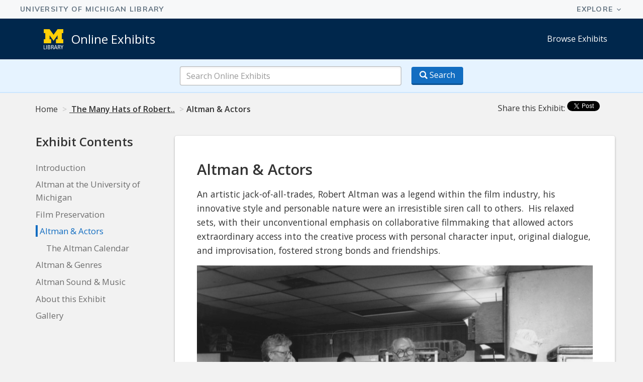

--- FILE ---
content_type: text/html; charset=utf-8
request_url: https://apps.lib.umich.edu/online-exhibits/exhibits/show/altman/robert-altman-and-actors-redux
body_size: 6930
content:
<!DOCTYPE html>
<html lang="en-US">
<head>
    <meta charset="utf-8">
    <meta http-equiv="X-UA-Compatible" content="IE=edge">
    <meta name="viewport" content="width=device-width, initial-scale=1">
            <meta name="description" content="Explore and discover inspiring collections of art, literature, culture, and history! Online exhibits brought to you by the University of Michigan Library and powered by Omeka." />
    
     <!-- Google Tag Manager -->
<script>(function(w,d,s,l,i){w[l]=w[l]||[];w[l].push({'gtm.start':
new Date().getTime(),event:'gtm.js'});var f=d.getElementsByTagName(s)[0],
j=d.createElement(s),dl=l!='dataLayer'?'&l='+l:'';j.async=true;j.src=
'https://www.googletagmanager.com/gtm.js?id='+i+dl;f.parentNode.insertBefore(j,f);
})(window,document,'script','dataLayer','GTM-PFXF6QV');</script>
    <!-- End Google Tag Manager -->

    <!-- Will build the page <title> -->
        <title>The Many Hats of Robert Altman: A Life in Cinema | Altman &amp; Actors  &middot; Online Exhibits</title>
    <link rel="alternate" type="application/rss+xml" title="Omeka RSS Feed" href="/online-exhibits/items/browse?output=rss2" /><link rel="alternate" type="application/atom+xml" title="Omeka Atom Feed" href="/online-exhibits/items/browse?output=atom" />
    <!-- Will fire plugins that need to include their own files in <head> -->
    

    <!-- Need to add custom and third-party CSS files? Include them here -->
    <link href="/online-exhibits/application/views/scripts/css/public.css?v=3.1.2" media="screen" rel="stylesheet" type="text/css" >
<link href="/online-exhibits/plugins/ExhibitBuilder/views/public/css/exhibits.css?v=3.1.2" media="all" rel="stylesheet" type="text/css" >
<link href="/online-exhibits/plugins/ExhibitBuilder/views/public/css/jcarousel.responsive.css?v=3.1.2" media="all" rel="stylesheet" type="text/css" >
<link href="/online-exhibits/plugins/BlogLayout/views/shared/exhibit_layouts/single-image/layout.css" media="all" rel="stylesheet" type="text/css" >
<link href="//fonts.googleapis.com/css?family=Open+Sans:400,600" media="all" rel="stylesheet" type="text/css" >
<link href="/online-exhibits/themes/mlibrary_new/css/falafel/bootstrap.css?v=3.1.2" media="all" rel="stylesheet" type="text/css" >
<link href="/online-exhibits/themes/mlibrary_new/css/falafel/falafel.css?v=3.1.2" media="all" rel="stylesheet" type="text/css" >
<link href="/online-exhibits/themes/mlibrary_new/css/style.css?v=3.1.2" media="all" rel="stylesheet" type="text/css" >
<link href="/online-exhibits/themes/mlibrary_new/css/universal-header.css?v=3.1.2" media="all" rel="stylesheet" type="text/css" >    <!-- Need more JavaScript files? Include them here -->
    <script type="text/javascript" src="//ajax.googleapis.com/ajax/libs/jquery/3.6.0/jquery.min.js"></script>
<script type="text/javascript">
    //<!--
    window.jQuery || document.write("<script type=\"text\/javascript\" src=\"\/online-exhibits\/application\/views\/scripts\/javascripts\/vendor\/jquery.js?v=3.1.2\" charset=\"utf-8\"><\/script>")    //-->
</script>
<script type="text/javascript" src="//ajax.googleapis.com/ajax/libs/jqueryui/1.12.1/jquery-ui.min.js"></script>
<script type="text/javascript">
    //<!--
    window.jQuery.ui || document.write("<script type=\"text\/javascript\" src=\"\/online-exhibits\/application\/views\/scripts\/javascripts\/vendor\/jquery-ui.js?v=3.1.2\" charset=\"utf-8\"><\/script>")    //-->
</script>
<script type="text/javascript" src="/online-exhibits/application/views/scripts/javascripts/vendor/jquery.ui.touch-punch.js"></script>
<script type="text/javascript">
    //<!--
    jQuery.noConflict();    //-->
</script>
<script type="text/javascript" src="/online-exhibits/plugins/ExhibitBuilder/views/public/javascripts/jcarousel.responsive.js?v=3.1.2"></script>
<script type="text/javascript" src="/online-exhibits/plugins/ExhibitBuilder/views/public/javascripts/jquery.jcarousel.min.js?v=3.1.2"></script>
<script type="text/javascript" src="/online-exhibits/plugins/ExhibitBuilder/views/public/javascripts/jquery.jcarousel-fade.min.js?v=3.1.2"></script>
<script type="text/javascript" src="/online-exhibits/themes/mlibrary_new/javascripts/lib/bootstrap.min.js?v=3.1.2"></script>
<script type="text/javascript" src="/online-exhibits/themes/mlibrary_new/javascripts/globals.js?v=3.1.2"></script>
<script type="text/javascript" src="/online-exhibits/themes/mlibrary_new/javascripts/image_viewer.js?v=3.1.2"></script>
<script type="text/javascript" src="/online-exhibits/themes/mlibrary_new/javascripts/jquery-3.7.1.min.js?v=3.1.2"></script>
<script type="text/javascript" src="/online-exhibits/themes/mlibrary_new/javascripts/openseadragon/openseadragon.min.js?v=3.1.2"></script>
<script type="text/javascript" src="/online-exhibits/themes/mlibrary_new/javascripts/openseadragon/openseadragon-viewerinputhook.min.js?v=3.1.2"></script>    <!--[if lt IE 9]>
        <script src="https://oss.maxcdn.com/html5shiv/3.7.2/html5shiv.min.js"></script>
        <script src="https://oss.maxcdn.com/respond/1.4.2/respond.min.js"></script>
    <![endif]-->

    <!-- includes for the Design System components -->
    <script type="module" src="https://cdn.jsdelivr.net/npm/@umich-lib/web@1.3.0/dist/umich-lib/umich-lib.esm.js"></script>
    <script nomodule src="https://cdn.jsdelivr.net/npm/@umich-lib/components@1.1.0/dist/umich-lib/umich-lib.js"></script>

</head>
    <body id="exhibit" class="show">

    <!-- Google Tag Manager (noscript) -->
<noscript><iframe src="https://www.googletagmanager.com/ns.html?id=GTM-PFXF6QV"
height="0" width="0" style="display:none;visibility:hidden"></iframe></noscript>
    <!-- End Google Tag Manager (noscript) -->

        <m-universal-header></m-universal-header>
    <div class="site-header">
     <div class="container container-medium ">
            <div class="site-header-container">
                <div class="site-heading">
                  <ul class="logo-list">
                    <li class="libary-logo"><a href="http://lib.umich.edu" class="logo-link"><img src="/online-exhibits/themes/mlibrary_new/images/logo.png" alt="Link to Mlibrary website"></a></li>
                    <li class="exhibits-text"><a href="https://apps.lib.umich.edu/online-exhibits">Online Exhibits</a></li>
                  </ul>
                </div>
		<nav class="site-header-nav" role="navigation">
       <ul class="site-header-nav-list">
            <li><a href="/online-exhibits/exhibits">Browse Exhibits</a></li>
         </ul>
		</nav>
            </div>
        </div>
    </div>

    <div class="search-panel">
        <div class="form-group search-box container container-medium">
         <form id="navbar-search" name="search-form" class="form-inline" action="/online-exhibits/search" aria-label="Search" method="get">    <div role="search">
    <div class="form-group search-form-group"> 
        <label class="sr-only" for="search-form"><span>Search Online Exhibits</span></label>
      <input type="text" name="query" id="search-form" value="" class="form-control" size="50" placeholder="Search Online Exhibits">        <button type="submit" class="button search-button" aria-label="Search button"> <span class="glyphicon glyphicon-search"></span><span class="search-button-text"> Search</span></button>
    </div>
        </div>
</form>
        </div>
    </div>
    
        <section>
    <div class="container breadcrumb-container">
    <div class="col-xs-12 col-sm-9">
      <ol class="breadcrumb">
        <li class="breadcrumb-item"><a href="https://apps.lib.umich.edu/online-exhibits" >Home</a>
</li>
                      <li class="breadcrumb-item active"><a href="/online-exhibits/exhibits/show/altman">
                                                          The Many Hats of Robert..</a></li>
              <li class="breadcrumb-item active">Altman & Actors </li>
              </ol>
    </div>
  <div class="col-xs-12 col-sm-3">
    <ul class="share-this">
      <li>Share this Exhibit:</li>
      <li><a href="https://twitter.com/share" class="twitter-share-button" 
                                              data-text="I just saw 'The Many Hats of Robert Altman: A Life in Cinema' at the U-M Library Online Exhibits!" >
                                              <span class="sr-only">Tweet</span> </a>
      </li>
    </ul>
   </div>
    </div>
    </section>
    <header
        id="banner"
        class="container-fluid page-header"
        style="background-size:cover;background-position: center center;background-image:url('https://apps.lib.umich.edu/online-exhibits/files/theme_uploads/e00d7ba826b262cb73d8d402d8369df8.jpg');">

    </header>

    <main id="content" role="main">
      <div class="container">
          

  <section class="row">
    <div class="col-xs-12 col-sm-3">
      <nav class="exhibit-navigation" data-spy="affix" data-offset-top="315" data-offset-bottom="120">
        <div class="nav-text-inline">
          <h2 class="nav-text-inline-heading">Exhibit Contents</h2>
          <button class="navbar-toggler nav-text-inline-button" type="button" data-toggle="collapse" data-target="#nav-toggle" aria-controls="nav-toggle" aria-expanded="false" aria-label="Toggle navigation">
          <span class="glyphicon glyphicon-menu-hamburger" aria-hidden="true"></span>  
          </button>
        </div>

        <div class="exhibit-overview collapse navbar-collapse" id="nav-toggle">
          <ul id="exhibit-pages" class="exhibit-nav-list exhibit-pages-show">
            <li><a href="/online-exhibits/exhibits/show/altman" >Introduction</a></li>
              <li><a href="/online-exhibits/exhibits/show/altman/opera-and-the-university-of-mi">Altman at the University of Michigan</a></li><li><a href="/online-exhibits/exhibits/show/altman/film-preservation">Film Preservation</a></li><li class="current"><a href="/online-exhibits/exhibits/show/altman/robert-altman-and-actors-redux">Altman &amp; Actors </a><ul><li><a href="#altman-calendar">The Altman Calendar</a></ul></li><li><a href="/online-exhibits/exhibits/show/altman/altman---genres">Altman &amp; Genres</a><ul><li><a href="#detective-story">Detective Story </a><li><a href="#the-western">The Western </a><li><a href="#gangster-film">Gangster Film</a><li><a href="#science-fiction">Science Fiction</a><li><a href="#mockumentary">Mockumentary</a><li><a href="#manor-house-mystery">Manor House Mystery</a></ul></li><li><a href="/online-exhibits/exhibits/show/altman/altmanesque-sound---music">Altman Sound &amp; Music</a><ul><li><a href="#the-altman-sound">The Altman Sound</a><li><a href="#songs---rights">Songs &amp; Rights</a><li><a href="#working-with-composers">Working with Composers</a><li><a href="#nashville">Nashville </a></ul></li><li><a href="/online-exhibits/exhibits/show/altman/overview">About this Exhibit</a><ul><li><a href="#biographical-sketch">Biographical Sketch</a><li><a href="#rights-and-permissions-stateme">Rights and Permissions Statement</a></ul></li><li><a href="/online-exhibits/exhibits/show/altman/gallery">Gallery</a></li>          </ul>
        </div>
      </nav>
    </div>

  <section class="exhibit-content cf">
    <div class="col-xs-12 col-sm-9 show-wrapper">
      <h1 class="section-title--large">
        Altman &amp; Actors       </h1>

    <div class="exhibit-block layout-single-image">
<p>An artistic jack-of-all-trades, Robert Altman was a legend within the film industry, his innovative style and personable nature were an irresistible siren call to others.  His relaxed sets, with their unconventional emphasis on collaborative filmmaking that allowed actors extraordinary access into the creative process with personal character input, original dialogue, and improvisation, fostered strong bonds and friendships. </p>
<div class="exhibit-items">
            <a class="download-file" href="/online-exhibits/exhibits/show/altman/item/5711?exhibit=149&page=1309"><img class="full" src="https://apps.lib.umich.edu/online-exhibits/files/fullsize/fcc67edb07061db71ee9d44394d832b9.jpg" alt="Sherry 37002-3.jpg" title="Sherry 37002-3.jpg"></a><div class="slide-meta"><div class="exhibit-item-caption"><p>Robert Altman with Bruce Davidson, Andie MacDowell, and Lyle Lovett on the set of <em>Short Cuts.</em></p></div></div>    </div>
</div><div class="exhibit-block layout-single-image">
<p>As a result, many of his collaborators, such as actors Elliott Gould, Lily Tomlin, and Shelley Duvall, returned again and again to work on multiple films.  The Altman &amp; Actors section provides a glimpse into these countless relationships, as reflected in the Altman Archive. </p>
<p> </p>
<div class="exhibit-items">
            <a class="download-file" href="/online-exhibits/exhibits/show/altman/item/5576?exhibit=149&page=1309"><img class="full" src="https://apps.lib.umich.edu/online-exhibits/files/fullsize/98145fbf9dc502c42106fec80ade184e.jpg" alt="Sherry10301.jpg" title="Sherry10301.jpg"></a><div class="slide-meta"><div class="exhibit-item-caption"><p>Telegram from actress Lily Tomlin–one of several Altman “regulars”–sent to Altman while he was on Broadway directing <em>Come Back to the Five and Dime, Jimmy Dean, Jimmy Dean</em>, a play that he would film for the big screen later that same year.</p></div></div>    </div>
</div><div class="exhibit-block layout-single-image">
<p>Even working on a TV commercial was a great experience when Altman was directing as evidenced by this letter from Harry Connick Jr.</p>
<p>“Dear Mr. Altman – I never imagined a TV commercial for a cellular phone company would be unforgettable… But it was… Seriously, working with you was one of the great times of my life – I hope we’ll work together again someday… Love, Harry”</p>
<div class="exhibit-items">
            <a class="download-file" href="/online-exhibits/exhibits/show/altman/item/5570?exhibit=149&page=1309"><img class="full" src="https://apps.lib.umich.edu/online-exhibits/files/fullsize/78fd3cd5cdcd18ea66a1ef4bb2a7db24.jpg" alt="04-03_Sherry 003.01.jpg" title="04-03_Sherry 003.01.jpg"></a><div class="slide-meta"><div class="exhibit-item-caption"><p> <span>Harry Connick, Jr. Letter of thanks to Robert Altman, Jan. 10, 2005.</span></p>
<p> </p></div></div>    </div>
</div><div class="exhibit-block layout-single-image">
<p>Altman’s highly acclaimed film <em>The Player</em> (1992) is a biting satirical glimpse inside the often unscrupulous dealings that occur in Hollywood.  It was a world Altman knew well, and his onscreen depiction of it was much appreciated by others “on the inside", as evidenced by the following letters from celebrities.</p>
<p>“Bob, THE PLAYER is a jewel, the best film in years. It so perfectly captures that wierd (sic) world of your industry and the surrounding environs and yet it also engages and touches audiences who wouldn’t know a trailer from a double wide. Thank you. I hope you get to do lots more of what you want. Tom”</p>
<div class="exhibit-items">
            <a class="download-file" href="/online-exhibits/exhibits/show/altman/item/5743?exhibit=149&page=1309"><img class="full" src="https://apps.lib.umich.edu/online-exhibits/files/fullsize/4697f45681d17f3fbf5a315c64acc7a9.jpg" alt="Sherry 30401.jpg" title="Sherry 30401.jpg"></a><div class="slide-meta"><div class="exhibit-item-caption"><p><span>Tom Brokaw, handwritten note to Robert Altman, not dated.</span></p></div></div>    </div>
</div><div class="exhibit-block layout-single-image">
<p>“Dear Bob, Just a note to thank you for a great time I had last night seeing your picture. It’s great! It made me feel like going to the movies again. I wish you the best, best luck. As we say here: merde! Warmest regards, Roman”</p>
<div class="exhibit-items">
            <a class="download-file" href="/online-exhibits/exhibits/show/altman/item/5747?exhibit=149&page=1309"><img class="full" src="https://apps.lib.umich.edu/online-exhibits/files/fullsize/61aa44a957323394965527474583b101.jpg" alt="Sherry 30407.jpg" title="Sherry 30407.jpg"></a><div class="slide-meta"><div class="exhibit-item-caption"><p><span>Roman Polanski, handwritten note faxed to Robert Altman, May 14, 1992.</span></p></div></div>    </div>
</div><div class="exhibit-block layout-single-image">
<p><span>"We liked it so much we didn't even notice our son's bit was cut" -- Mel Brooks and Anne Bancroft.</span></p>
<div class="exhibit-items">
            <a class="download-file" href="/online-exhibits/exhibits/show/altman/item/5741?exhibit=149&page=1309"><img class="full" src="https://apps.lib.umich.edu/online-exhibits/files/fullsize/19f91c75071faddda0b50644d51a45c0.jpg" alt="Sherry 30402.jpg" title="Sherry 30402.jpg"></a><div class="slide-meta"><div class="exhibit-item-caption"><p><span>Mel Brooks and Anne Bancroft, typed and handwritten note to Robert Altman, May 22, 1992.</span></p></div></div>    </div>
</div><div class="exhibit-block layout-single-image">

<div class="exhibit-items">
            <a class="download-file" href="/online-exhibits/exhibits/show/altman/item/5601?exhibit=149&page=1309"><img class="full" src="https://apps.lib.umich.edu/online-exhibits/files/fullsize/911c91dbc79f884ca203861a323d72eb.jpg" alt="Sherry 122.02.jpg" title="Sherry 122.02.jpg"></a><div class="slide-meta"><div class="exhibit-item-caption"><p>Behind-the-scenes photograph of Robin Williams, Shelley Duvall, and Robert Altman on the set of <em>Popeye</em>.  </p></div></div>    </div>
</div>        <section>
          <h2 class="sub-section col-xs-12" id="altman-calendar">
            The Altman Calendar          </h2>
          <div class="exhibit-block layout-single-image">
<p class="p1"><span class="s1">A hand-made calendar was a special gift to Robert Altman from his staff or family.  It contains many casual photographs of the director on sets with actors as well as listings of occasion's to remember.  One casual moment is this image of Robert Altman and Elliott Gould playfully reenacting the classic Grant Wood painting “American Gothic” on the set of <em>California Split</em>, a film that follows two gamblers to a high-stakes poker game in Reno.</span></p>
<p><span> </span></p>
<p> </p>
<p> </p>
<div class="exhibit-items">
            <a class="download-file" href="/online-exhibits/exhibits/show/altman/item/5578?exhibit=149&page=2099"><img class="full" src="https://apps.lib.umich.edu/online-exhibits/files/fullsize/d3e6067b35eeb1aff2c88a484611e172.jpg" alt="Screen Shot 2014-07-01 at 2.50.52 PM.png" title="Screen Shot 2014-07-01 at 2.50.52 PM.png"></a><div class="slide-meta"><div class="exhibit-item-caption"><p><span>Photograph of Robert Altman and Elliot on the set of </span><em>California Split</em><span>, 1974.</span></p></div></div>    </div>
</div><div class="exhibit-block layout-single-image">

<div class="exhibit-items">
            <a class="download-file" href="/online-exhibits/exhibits/show/altman/item/5566?exhibit=149&page=2099"><img class="full" src="https://apps.lib.umich.edu/online-exhibits/files/fullsize/36319e25e90a0243152f152da445e896.jpg" alt="Screen Shot 2014-07-01 at 2.16.12 PM.png" title="Screen Shot 2014-07-01 at 2.16.12 PM.png"></a><div class="slide-meta"><div class="exhibit-item-caption"><p class="p1"><span class="s1">Candid images of Paul Newman and Robert Altman on the set of <em>Buffalo Bill and the Indians</em> (1976)<em>.</em>  From the “Altman Calendar,” July. </span></p></div></div>    </div>
</div><div class="exhibit-block layout-single-image">
<p>Robert Altman, Keith Carradine, and Shelley Duvall on the set of <em>Thieves Like Us</em> (1974), a film based on an Edward Anderson novel by the same name that chronicles the doomed love affair of an escaped convict and the daughter of a gas-station attendant in 1930s Mississippi.</p>
<div class="exhibit-items">
            <a class="download-file" href="/online-exhibits/exhibits/show/altman/item/5568?exhibit=149&page=2099"><img class="full" src="https://apps.lib.umich.edu/online-exhibits/files/fullsize/f6e636872393fa2917b4792dfcb61bf5.jpg" alt="Screen Shot 2014-07-01 at 2.20.34 PM.png" title="Screen Shot 2014-07-01 at 2.20.34 PM.png"></a><div class="slide-meta"><div class="exhibit-item-caption"><p class="p1"><span class="s1">Photograph of Robert Altman, Keith Carradine, and Shelley Duvall on the set of <em>Thieves Like Us </em>(1974).  From the “Altman Calendar,” February.</span></p></div></div>    </div>
</div><div class="exhibit-block layout-single-image">

<div class="exhibit-items">
            <a class="download-file" href="/online-exhibits/exhibits/show/altman/item/6735?exhibit=149&page=2099"><img class="full" src="https://apps.lib.umich.edu/online-exhibits/files/fullsize/5e8eccfa28d20bb4ce3cf33e0452bb91.jpg" alt="december photo calendar.jpg" title="december photo calendar.jpg"></a><div class="slide-meta"><div class="exhibit-item-caption"><p class="p1"><span class="s1">Candid images of Robert Altman, Kathryn Altman, and Shelley Duvall on the set of Popeye (1980)<em>.</em>  From the “Altman Calendar,” December. </span></p></div></div>    </div>
</div>        </section>
          </div> 
  <div class="col-xs-12 col-sm-9 col-sm-offset-3 padding-0">
    <div class="section-nav">
                      
                    <section class="section-nav-panel">
                         <figure class="section-nav-image"><img src="https://apps.lib.umich.edu/online-exhibits/files/fullsize/44284986e48af2923de9025ea249ced9.jpg" alt="" class="image-card"></figure>
                         <div class="section-link-prev"><a href="/online-exhibits/exhibits/show/altman/film-preservation" class="previous-page">Previous Section</a></div>
                         <div class="section-nav-text">
                            <p class="section-title">Film Preservation</p>
                         </div>
                    </section> 
                    
                                      <section class="section-nav-panel">
                      <figure class="section-nav-image"><img src="https://apps.lib.umich.edu/online-exhibits/files/fullsize/cd19234439a3b31ea66a71322acfc0bf.jpg" alt="" class="image-card"></figure>
                      <div class="section-link-next"><a href="/online-exhibits/exhibits/show/altman/altman---genres" class="next-page">Next Section</a></div>
                      <div class="section-nav-text">
                           <p class="section-title">Altman &amp; Genres</p>
                      </div>
                  </section> 
              </div>
   </div>
  </section>
  </div>
</div>
	</div><!-- end content -->
</main>
	<footer class="site-footer" role="contentinfo">
			<div class="container container-medium">
				<div id="footer-content">
			        <p>©2026 Regents of the University of Michigan. For details and exceptions, see the <a href="https://www.lib.umich.edu/library-administration/library-copyright-statement">Library Copyright Policy</a>.</p>
                    <p>We welcome your <a href="mailto:ask-omeka@umich.edu">comments, questions or feedback</a>.</p>
				</div> 
	    </div>
	</footer>
 
        <script id="twitter-wjs" type="text/javascript" async defer src="//platform.twitter.com/widgets.js"></script>

        <script type="text/javascript">
    var _gaq = _gaq || [];
        _gaq.push(['_setAccount', 'UA-1341620-8']);
        _gaq.push (['_gat._anonymizeIp']);        
        _gaq.push(['_trackPageview']);

    (function() {
         var ga = document.createElement('script'); ga.type = 'text/javascript'; ga.async = true;
             ga.src = ('https:' == document.location.protocol ? 'https://ssl' : 'http://www') + '.google-analytics.com/ga.js';
         var s = document.getElementsByTagName('script')[0]; s.parentNode.insertBefore(ga, s);
         })();
  </script>

</body>
</html>


--- FILE ---
content_type: text/css
request_url: https://apps.lib.umich.edu/online-exhibits/plugins/BlogLayout/views/shared/exhibit_layouts/single-image/layout.css
body_size: 141
content:

.layout-single-image .exhibit-items .download-file {
    clear: both;
    border-bottom: 0;
    overflow: visible;
}

.layout-single-image .exhibit-item-caption p {
    margin: 0;
    clear: both;
}

--- FILE ---
content_type: text/css
request_url: https://apps.lib.umich.edu/online-exhibits/themes/mlibrary_new/css/falafel/falafel.css?v=3.1.2
body_size: 2691
content:
/* Falafel*/

/* http://meyerweb.com/eric/tools/css/reset/
   v2.0 | 20110126
   License: none (public domain)
*/
html, body, div, span, applet, object, iframe,
h1, h2, h3, h4, h5, h6, p, blockquote, pre,
a, abbr, acronym, address, big, cite, code,
del, dfn, em, img, ins, kbd, q, s, samp,
small, strike, strong, sub, sup, tt, var,
b, u, i, center,
dl, dt, dd, ol, ul, li,
fieldset, form, label, legend,
table, caption, tbody, tfoot, thead, tr, th, td,
article, aside, canvas, details, embed,
figure, figcaption, footer, header, hgroup,
menu, nav, output, ruby, section, summary,
time, mark, audio, video {
  margin: 0;
  padding: 0;
  border: 0;
  font-size: 100%;
  font: inherit;
  vertical-align: baseline; }

/* HTML5 display-role reset for older browsers */
article, aside, details, figcaption, figure,
footer, header, hgroup, menu, nav, section {
  display: block; }

body {
  line-height: 1; }

ol, ul {
  list-style: none; }

blockquote, q {
  quotes: none; }

blockquote:before, blockquote:after,
q:before, q:after {
  content: '';
  content: none; }

table {
  border-collapse: collapse;
  border-spacing: 0; }

/* apply a natural box layout model to all elements, but allowing components to change */
html {
  -webkit-box-sizing: border-box;
          box-sizing: border-box; }

*, *:before, *:after {
  -webkit-box-sizing: inherit;
          box-sizing: inherit; }

.site-min-width {
  min-width: 20rem; }

.container {
  margin: 0 auto;
  padding: 0 1rem; }

.container-narrow {
  max-width: 51rem; }

.container-medium {
  max-width: 74rem; }

.container-fluid {
  padding: 0 1rem; }

@media (min-width: 80rem) {
  .container-large {
    max-width: 140rem; } }

/*
  Site
*/
body {
  line-height: 1.6;
  font-size: 1rem;
  font-family: "Open Sans", sans-serif;
  color: #333; }

/*
  Headings
*/
h1 {
  font-size: 1.87rem; }

h2 {
  font-size: 1.5rem; }

h1, h2 {
  font-weight: 600;
  line-height: 1.3; }

h3 {
  font-size: 1.25rem; }

h4 {
  font-size: 1rem; }

h3, h4 {
  font-weight: 600; }

h5 {
  font-size: 0.9rem; }

h6 {
  font-size: 0.9rem; }

h5, h6 {
  font-weight: 600; }

h1, h2, h3, h4, h5, h6 {
  margin: 1rem 0; }

/*
  Typography and Elements
*/
p {
  margin: 1rem 0; }

a {
  color: #126DC1;
  cursor: pointer;
  text-decoration: none;
  font-weight: inherit; }

*::-moz-selection {
  background: #CCE6FF; }

*::selection {
  background: #CCE6FF; }

ol, ul {
  margin-left: 3rem;
  margin-top: 1rem;
  margin-bottom: 1rem; }

ol {
  list-style: decimal; }

ul {
  list-style: disc; }

li {
  padding-left: 1rem;
  margin-top: 1rem; }

dt {
  font-weight: 600; }

table {
  width: 100%;
  border: solid 1px #E5E5E5;
  margin-top: 1rem;
  margin-bottom: 1rem; }

thead {
  background: #FAFAFA;
  border-bottom: solid 2px #E5E5E5; }

td, th {
  padding: 0.75rem 1rem; }

th {
  text-align: left;
  color: #6E6E6E; }

tr {
  border-bottom: solid 1px #E5E5E5; }

.table-compact table {
  border: none; }

.table-compact td, .table-compact th {
  padding: 0.25rem 0.5rem;
  font-size: 90%; }

blockquote {
  font-family: "PT Serif", serif;
  font-size: 1.5rem;
  padding-left: 1.5rem;
  border-left: solid 0.5rem #126DC1;
  margin: 2rem 0;
  color: #126DC1;
  font-style: italic; }

b {
  font-weight: 600; }

sup {
  font-size: 0.6em;
  vertical-align: top; }

label {
  margin-bottom: 0.1rem;
  color: #333;
  display: block; }

.fieldset-label {
  font-weight: 700; }

input,
button,
textarea {
  font-size: 1rem;
  font-family: "Open Sans", sans-serif;
  color: #333; }

input[type="text"] {
  font-size: 1rem;
  border: solid 1px rgba(0, 0, 0, 0.3);
  -webkit-box-shadow: inset 0 1px 4px rgba(0, 0, 0, 0.08);
          box-shadow: inset 0 1px 4px rgba(0, 0, 0, 0.08);
  border-radius: 4px;
  padding: 0.5rem 0.75rem;
  line-height: 1.4;
  width: 100%; }

input[type="text"]:disabled,
input[type="text"]:-moz-read-only {
  background: #FAFAFA;
  border-color: #CCC;
  color: #6E6E6E;
  cursor: not-allowed; }

input[type="text"]:disabled,
input[type="text"]:read-only {
  background: #FAFAFA;
  border-color: #CCC;
  color: #6E6E6E;
  cursor: not-allowed; }

fieldset {
  margin: 1rem 0; }

.help-text {
  margin: 0; }

fieldset.field-valid input[type="text"] {
  border-color: #05A657; }

fieldset.field-valid .help-text {
  color: #05A657;
  font-size: 0.9rem; }

fieldset.field-error input[type="text"] {
  border-color: #ED5D47; }

fieldset.field-error .help-text {
  color: #ED5D47;
  font-size: 0.9rem; }

fieldset.field-warning input[type="text"] {
  border-color: #E77504; }

fieldset.field-warning .help-text {
  color: #E77504;
  font-size: 0.9rem; }

textarea {
  display: block;
  padding: 1rem;
  margin: 1rem 0;
  border: solid 1px rgba(0, 0, 0, 0.3);
  -webkit-box-shadow: inset 0 1px 4px rgba(0, 0, 0, 0.1);
          box-shadow: inset 0 1px 4px rgba(0, 0, 0, 0.1);
  border-radius: 4px;
  max-width: 100%; }

.button {
  display: inline-block;
  margin: 0;
  padding: 0.25rem 1rem;
  background: #126DC1;
  color: #fff;
  font-size: 1rem;
  border: none;
  border-radius: 4px;
  border-bottom: 3px solid #0C5292;
  cursor: pointer;
  text-decoration: none;
  line-height: inherit; }

.button:active {
  color: #FAFAFA;
  background: #0C5292;
  border-color: #00274C; }

.button:active,
.button:hover {
  text-decoration: none; }

.button-secondary {
  display: inline-block;
  margin: 0;
  padding: 0.5rem 1rem;
  border: 1px solid rgba(18, 109, 193, 0.4);
  background: #F2F9FF;
  border-radius: 4px;
  color: #126DC1;
  line-height: inherit; }
  .button-secondary:hover {
    cursor: pointer; }

.button-disabled:hover,
.button-disabled:active {
  cursor: not-allowed; }

.button-light {
  background: transparent;
  color: #4E4E4E;
  border: solid 1px #CCC;
  border-radius: 4px;
  padding: 0.4rem 1rem;
  font-size: 0.875rem;
  cursor: pointer; }

.button-small {
  padding: 0.4rem 0.8rem; }

.button-radio {
  margin: 1rem 0;
  padding: 1rem;
  border: solid 2px #CCC;
  background: #FAFAFA;
  border-radius: 4px;
  cursor: pointer; }

.button-link {
  border: none;
  display: inline-block;
  margin: 0;
  color: #0C5292;
  background: none;
  font-size: 1rem;
  padding: 0;
  cursor: pointer;
  border-radius: 0;
  line-height: inherit;
  line-height: inherit; }

.button-link-light {
  background: none;
  border: none;
  padding: 0;
  color: #6E6E6E;
  line-height: inherit;
  text-align: left;
  border-bottom: solid 1px #CCC; }
  .button-link-light:hover {
    color: #4E4E4E;
    cursor: pointer;
    border-color: #6E6E6E; }

.button-small {
  font-size: 0.8rem;
  padding: 0.2rem 0.6rem; }

nav {
  display: inline-block; }

.navigation {
  float: right; }

.navigation-list {
  margin: 0;
  padding: 0; }

.navigation-item {
  display: inline-block;
  margin-top: 0.25rem; }

.alert {
  margin: 1rem 0;
  padding: 1rem;
  border: solid 2px #E5E5E5;
  background: #FAFAFA;
  border-radius: 4px; }

.alert-success {
  background: #E2F4EB;
  border-color: #05A657; }

.alert-info {
  background: #FFEEDD;
  border-color: #E77504; }

.alert-warning {
  background: #FFEEDD;
  border-color: #E77504; }

.alert-danger {
  background: #FFEAE7;
  border-color: #ED5D47; }

.alert *:first-child {
  margin: 0; }

.site-message {
  background: #FAFAFA;
  border-bottom: solid 2px #CCC;
  margin: 0;
  padding: 0.75rem 0;
  font-size: 0.9rem; }
  .site-message p {
    margin: 0; }
  .site-message a {
    text-decoration: underline; }
  .site-message .tag {
    margin-right: 0.5rem; }

.site-header {
  background: #00274C;
  padding-top: .75rem;
  padding-bottom: .75rem; }

@media (min-width: 47rem) {
  .site-header-container {
    display: -ms-flexbox;
    display: flex;
    -ms-flex-pack: justify;
        justify-content: space-between;
    -ms-flex-align: center;
        align-items: center; } }

.logo-item-list {
  margin: 0;
  padding: 0;
  list-style: none;
  -ms-flex-align: center;
      align-items: center;
  display: -ms-flexbox;
  display: flex; }
  .logo-item-list li {
    display: inline-block;
    margin: 0;
    height: 2rem;
    display: -ms-flexbox;
    display: flex;
    -ms-flex-pack: center;
        justify-content: center;
    -ms-flex-direction: column;
        flex-direction: column;
    text-align: center; }

.logo-link {
  display: inline-block;
  vertical-align: top;
  height: 2rem; }
  .logo-link img {
    height: 100%;
    width: auto; }

.logo-block-m {
  padding-right: 1rem;
  padding-left: 0; }

.logo-library,
.logo-search {
  font-size: 1.5rem;
  color: white; }

.logo-search a {
  color: white; }

.logo-library {
  border-right: solid 1.2px rgba(255, 255, 255, 0.7);
  border-left: solid 1.2px rgba(255, 255, 255, 0.7);
  padding-right: 1rem; }
  .logo-library a {
    color: rgba(255, 255, 255, 0.7); }

@media (max-width: 47rem) {
  .logo-item-list li,
  .logo-link {
    height: 1.8rem; }
  .logo-library,
  .logo-search {
    font-size: 1.3rem;
    color: white;
    padding-left: 0.8rem; }
  .logo-library,
  .logo-block-m {
    padding-right: 0.8rem; } }

.site-header-list {
  margin: 0;
  padding: 0;
  list-style: none; }
  @media (max-width: 47rem) {
    .site-header-list {
      margin-top: 1rem;
      display: block; } }
  .site-header-list li {
    display: inline-block;
    margin: 0;
    padding: 0;
    margin-left: 2rem; }
    @media (max-width: 47rem) {
      .site-header-list li {
        display: block;
        margin-left: 0; } }
    .site-header-list li a {
      color: white; }

footer {
  background: #00274C;
  padding: 1.5rem 0;
  margin-top: 3rem;
  color: white; }
  footer a {
    color: white;
    text-decoration: underline; }

.callout {
  background: #F2F9FF;
  padding: 2rem 0;
  margin-bottom: 2rem; }

.no-margin {
  margin: 0; }

.white-text {
  color: white; }

.right {
  float: right; }

.clearfix:after {
  visibility: hidden;
  display: block;
  font-size: 0;
  content: " ";
  clear: both;
  height: 0; }

.clearfix {
  display: inline-block; }

/* start commented backslash hack \*/
* html .clearfix {
  height: 1%; }

.clearfix {
  display: block; }

/* close commented backslash hack */

/* End Falafel */

--- FILE ---
content_type: text/css
request_url: https://apps.lib.umich.edu/online-exhibits/themes/mlibrary_new/css/style.css?v=3.1.2
body_size: 4941
content:
/** Base styles **/

p {
  font-size: 1.1em;
}

*:focus {
  outline: 3px solid #ffcb05;
  outline-offset: 0; 
}

body {
  background-color: #f2f2f2;
}

.bold,
strong {
  font-weight: bold;
}

em {
  font-style: italic;
}

.exhibit.record {
  display: inline-block;
}

/** Alerts **/

.update-alert {
  background-color: #FFEEDD;
  color: rgb(170, 86, 0);
  border-bottom: 1px solid rgb(231, 117, 4);
  border-color: rgb(231, 117, 4);
  display: flex;
  justify-content: space-between;
  align-items: center;
}

.update-alert-container {
  font-size: 0.9rem;
}

.update-alert-container p {
  padding-left: 1em;
}

.update-alert a {
  text-decoration: underline;
  color: rgb(170, 86, 0);
}

/** Header **/

.site-heading ul {
  padding: 0;
  margin: 0;
  display: -webkit-box;
  display: -webkit-flex;
  display: -ms-flexbox;
  display: flex;
  align-items: center;
  vertical-align: baseline;
}

.search-panel {
  padding: .85em 0;
  background: #e6f3ff;
  border-bottom: 2px solid #cce6ff;
}

.search-box {
  display: -webkit-box;
  display: -webkit-flex;
  display: -ms-flexbox;
  display: flex;
  justify-content: center;
  flex-wrap: row;
}

.search-button {
  margin-left: 1em;
}

input#query.form-control {
  margin-right: .5em;
}

#header-claim-holder h1, #header-claim-holder p {
  color: #fff;
  text-align: center;
}

div.site-header {
  background: #00274c;
}

div.alert-banner {
  background: #96DBAA;
  color: #212B36;
  padding-top: 2em;
  padding-bottom: 2em;
}

#survey-alert-banner {
  display: none;
}

.logo-link {
  height: 2.5rem;
  display: inline-block;
  vertical-align: top;
}

.logo-list {
  list-style: none;
}

.site-header-container a {
  color: #fff;
  font-size: 1.5em;
}

.site-heading li {
  margin: 0;
}

ul.site-header-nav-list li {
  margin: 0;
  display: inline-block;
}

ul.site-header-nav-list {
  list-style: none;
}

ul.site-header-nav-list a {
  font-size: 1em;
}

.site-header-container {
  display: -webkit-box;
  display: -webkit-flex;
  display: -ms-flexbox;
  display: flex;
  -ms-flex-pack: justify;
  justify-content: space-between;
  -ms-flex-align: center;
  align-items: center;
  flex-wrap: wrap;
}

main#content {
  background-color: #f2f2f2;
  padding-bottom: 2em;
}

.banner {
  margin: 0;
  height: 22em;
  background-size: cover;
  background-position: center center;
}

.banner-container {
  padding: 6.5em 0 0;
}

#header-claim-holder {
    padding-bottom: 3em;
}

.banner a {
  color: #fff;
  text-decoration: underline;
}

 .banner-text a:visited {
  color: #fff;
  }

 .banner-text {
  color: #fff;
  text-align: center;
 }

 .banner-text--large {
  font-weight: bold;
  font-size: 3.5em;
 }

 .banner-text--medium {
  font-size: 1.15em;
  font-weight: 400;
  line-height: 30px;
 }

 .banner-text, 
 .banner-text--large, 
 .banner-text--medium, 
 .banner-text--caption {
  text-shadow: 1px 1px #000;
 }

 .banner-text--caption {
  color: #fff;
  font-size: .75em;
  padding-right: .5em;
  text-align: right;
}

/** Breadcrumbs + Share This **/

.bc-share-row {
  padding-left: 0;
}

.container.breadcrumb-container {
  padding-left: 0;
}

ol.breadcrumb {
  padding: 1.25em 0;
  margin: 0;
  background-color: #f2f2f2;
}

li.breadcrumb-item {
  color: #333;
  padding-left: 0;
  margin-top: 0;
}

.breadcrumb-item:first-child a {
  text-decoration: none;
}

li.breadcrumb-item a,
#simple-pages-breadcrumbs a  {
  color: #333;
  text-decoration: underline;
}

.breadcrumb > .active {
  color: #333;
  font-weight: bold;
  text-decoration: none;
}

.breadcrumb > li + li::before {
  content: "\003e";
  padding: 0 5px;
  color: #ccc;
}

ul.share-this {
  margin-left: 0;
  text-align: right;
}

ul.share-this > li {
  display: inline-block;
  list-style: none;
  padding: 0;
  margin: 0;
}

a.twitter-share-button {
  padding-left: .25em;
}

a.twitter-share-button:after {
    background: url("../images/twitter-i.png") no-repeat;
    background-size: 20px 20px;
    display: inline-block;
    width: 20px; 
    height: 20px;
    content:"";
}

/** Exhibit Navigation **/

.exhibit-navigation h3 {
  font-size: 1.5em;
}

#exhibit-pages {
  list-style: none;
  margin: 0;
  padding-right: .25em;
  font-size: 1.05em;
}

.affix-bottom { 
  position: absolute; 
}

#exhibit-pages li {
  margin: .45em 0;
  padding: 0;
  color: #6E6E6E;
}

.exhibit-pages-summary li > ul {
  display: none; /*Doesn't display sub-pages on Exhibit Summary page*/
}

.exhibit-pages-show li > ul {
  list-style: none;
  margin: 0;
  padding-left: .25em;
  font-size: 1em;
}

.exhibit-pages-show li.current a {
  color: #126DC1;
  border-left: 4px solid #126DC1;
  padding-left: .25em;
} 

.exhibit-pages-show li > ul li {
  display: none; /* Will not display the sub-page list items if aren't on current page*/
} 

.exhibit-pages-show li.current > ul li {
  display: block;
}

.exhibit-pages-show li.current > ul li a {
  color: #6E6E6E;
  border: none;
  padding-left: 0;
}

#exhibit-pages .active {
  border-left: 4px solid #126DC1;
  padding-left: .25em;
}

#exhibit-pages .active > a {
  color: #126DC1;
}

.exhibit-overview {
  padding-left: 0;
}

/** Exhibit Show/Summary Page **/

.exhibit-introduction {
  background: #fff;
  margin-bottom: 1em;
}

.exhibit-side-navigation > * {
  padding-left: 0;
}

.exhibit-introduction h1 {
  margin-bottom: .25em;
}
p.credits {
  color: #6E6E6E;
  margin-top: .25em;
}

.exhibit-overview a {
  color: #6E6E6E;
}

.section-title--large {
  font-size: 1.85em;
}

h2.sub-section {
  padding-left: 0;
}

.show-wrapper {
  background: #fff;
  border-radius: 4px;
  box-shadow: 0 0 2px 0 rgba(0,0,0,0.12), 0 2px 4px 0 rgba(0,0,0,0.24);
  padding: 2em 2.75em;
  margin-top: 1.25em;
}

.section-nav {
  display: -webkit-box;
  display: -webkit-flex;
  display: -ms-flexbox;
  display: flex;
  flex-flow: row wrap;
  justify-content: space-between;
  padding-top: 1em;
}

.section-nav-panel {
  display: -ms-grid;
  display: grid;
  -ms-grid-columns: 25% auto;
      grid-template-columns: 25% auto;
  -ms-grid-rows: 1fr 2fr;
      grid-template-rows: 1fr 2fr;
  background-color: #fff;
  border-radius: 4px;
  -webkit-box-shadow: 0 0 2px 0 rgba(0,0,0,0.12), 0 2px 4px 0 rgba(0,0,0,0.24);
          box-shadow: 0 0 2px 0 rgba(0,0,0,0.12), 0 2px 4px 0 rgba(0,0,0,0.24);
  width: calc(50% - .5em);
  max-height: 7rem;
}

.section-nav-image {
  -ms-grid-column: 1;
  -ms-grid-column-span: 1;
  grid-column: 1 / 2 ;
  -ms-grid-row: 1;
  -ms-grid-row-span: 2;
  grid-row: 1 / 3;
  overflow: hidden;
}

.section-nav-image > .image-card {
  width: 100%;
  height: 100%;
  border-radius: 4px 0 0 4px;
  overflow: hidden;
}

.section-link-prev,
.section-link-next {
 -ms-grid-column: 2;
  -ms-grid-column-span: 1;
  grid-column: 2 / 3;
  -ms-grid-row: 1;
  -ms-grid-row-span: 1;
  grid-row: 1 / 2;
  padding-left: 1em;
}

.section-nav-text {
  -ms-grid-column: 2;
  -ms-grid-column-span: 1;
  grid-column: 2 / 3;
  -ms-grid-row: 2;
  -ms-grid-row-span: 1;
  grid-row: 2 / 3;
  padding-left: 1em;
}

.section-link-prev:before {
  content: url(https://www.lib.umich.edu/falafel/v0/icons/grey_1/arrow_left.svg);
  position: relative;
  top: 6px;
  display: inline-block;
}

.section-link-next:after {
  content: url(https://www.lib.umich.edu/falafel/v0/icons/grey_1/arrow_right.svg);
  position: relative;
  top: 6px;
  display: inline-block;
}

.section-title,
.section-caption {
  margin: 0;
}

.section-title {
  font-weight: bold;
  padding-top: .25em;
  font-size: 1.15em;
}

.section-caption {
  color: #6E6E6E;
}

.show header,
.simple-page header {
  display: none;
}

/** Exhibit Card Panels **/

.exhibit-theme {
  display: -webkit-box;
  display: -webkit-flex;
  display: -ms-flexbox;
  display: flex;
  flex-flow: row wrap;
  justify-content: flex-start;
}

.exhibit-theme-item {
  background-color: #FFFFFF;
  border-radius: 4px;
  box-shadow: 0 0 2px 0 rgba(0,0,0,0.12), 0 2px 4px 0 rgba(0,0,0,0.24);
  margin: .5em;
  width: calc(50% - 1em);
}

.panel-card-title {
  color: #333;
  margin: 0;
}

.panel-card-text {
  color: #6E6E6E;
  margin: 0;
  line-height: 1.4;
}
.panel-heading {
  padding: 0;
}

.image-card {
  width: 100%;
  border-top-right-radius: 4px;
  border-top-left-radius: 4px;
}

.panel-body {
  padding: 0 .5em .5em;
}

/** Home Page & Featured Panels **/

div.browse-index {
  padding-top: 2em;
  text-align: center;
}

.browse-btn a {
  color: #fff;
}

.landing-page-section-divider {
  margin-top: 2em;
  border-bottom: 4px solid #00274c;
  margin-bottom: 2em;
  background-color: #FFFFFF;
  border-radius: 2px;
  box-shadow: 0 0 2px 0 rgba(0,0,0,0.12), 0 2px 4px 0 rgba(0,0,0,0.24);
}

.detail-nav-border {
  border-bottom: 1px solid #CCCCCC;
  margin-bottom: 1em;
}

.detail-nav ul {
  list-style: none;
  padding: 1.5em 0;
  margin: 0;
}

.detail-nav-heading {
  font-size: 1.25em;
}

.detail-nav li {
  padding: 0;
  margin: 0;
}

.detail-nav li a {
  text-decoration: underline;
  padding-top: .5em;
}

.nav-text-inline-heading, .nav-text-inline-button  {
  display: inline-block;
}

.affix {
  top: 5px;
  z-index: 9999 !important;
  width: 250px;
  }

.affix-top {
  top: 0px;
}

.index-exhibits-container {
  display: -webkit-box;
  display: -webkit-flex;
  display: -ms-flexbox;
  display: flex;
  flex-flow: row wrap;
  justify-content: flex-start;
}

.index-exhibits {
  background-color: #FFFFFF;
  border-radius: 4px;
  box-shadow: 0 0 2px 0 rgba(0,0,0,0.12), 0 2px 4px 0 rgba(0,0,0,0.24);
  margin: .75em;
  width: calc(33% - 1.5em);
}

.index-featured-exhibit {
  background-color: #FFFFFF;
  border-radius: 4px;
  box-shadow: 0 0 2px 0 rgba(0,0,0,0.12), 0 2px 4px 0 rgba(0,0,0,0.24);
  margin: 1.25em .75em.75em;
  width: calc(100% - 1.5em);
}

.index-featured-exhibit .panel-heading  {
  position: relative;
  height: 27em;
  width: 100%;
  overflow: hidden;
}

.exhibit-theme .panel-heading {
  position: relative;
  height: 12em;
  width: 100%;
  overflow: hidden;
}

.index-exhibits .panel-heading  {
  position: relative;
  height: 13em;
  width: 100%;
  overflow: hidden;
}

.feature-banner-image {
  width: 100%;
  height: auto;
}

.image-card {
   width: 100%;
   height: auto;
   overflow: hidden;
}

.index-featured-exhibit-container {
  display: -webkit-box;
  display: -webkit-flex;
  display: -ms-flexbox;
  display: flex;
  flex-flow: row wrap;
  justify-content: flex-start;
}

.index-exhibits .panel-body,
.index-featured-exhibit .panel-body {
  padding: 1em;
}

.index-exhibits h3.panel-card-title a, .index-featured-exhibit h3.panel-card-title a  {
  color: #3D3D3D;
}

/** Single and Double Layout for Blog plugin **/

.layout-single-image > .exhibit-items {
  display: table;
  margin: 0 auto;
  min-width: 40%;
}

.layout-single-image > .exhibit-items > a,
.layout-double-image > .exhibit-items > a {
  text-align: center;
}

.layout-single-image > .exhibit-items > .exhibit-item-caption {
  display: table-caption;
  caption-side: bottom;
  text-align: left !important;
}

.layout-double-image {
  display: -webkit-box;
  display: -ms-flexbox;
  display: -ms-flexbox;
  display: flex;
  -webkit-box-orient: horizontal;
  -webkit-box-direction: normal;
      -ms-flex-flow: row wrap;
          flex-flow: row wrap;
  -webkit-box-align: flex-start;
      -ms-flex-align: flex-start;
          align-items: flex-start;
  justify-content: flex-start;
}

.layout-double-image > .exhibit-items {
  width: 46%;
  height: auto; 
  padding: .5em .25em;
  margin: 0 auto;
}

.layout-double-image > p,
.layout-double-image > h1,
.layout-double-image > h2,
.layout-double-image > h3,
.layout-double-image > h4,
.layout-double-image > h5,
.layout-double-image > h6,
.layout-double-image > pre {
  width: 100%;
}

.exhibit-item-caption > *,
.exhibit-item-caption > div > * {
  text-align: left !important;
}

.exhibit-block iframe {
  display: table;
  margin: 0 auto;
}

/**Media Queries for Blog Layout**/

@media only screen and (max-width: 767px) {

    .layout-double-image > .exhibit-items {
    width: 100%;
  }
}

/** Exhibit Gallery **/

.exhibit-gallery-heading {
  font-size: 2em;
}

.exhibit-gallery-subheading {
  font-size: 1.25em;
  color: #4E4E4E;
}

.exhibit-gallery-subheading a {
  text-decoration: underline;
}

.exhibit-gallery-cards {
  display: -webkit-box;
  display: -webkit-flex;
  display: -ms-flexbox;
  display: flex;
  flex-flow: row wrap;
  justify-content: start;
}

.exhibit-gallery-theme-item {
  background-color: #FFFFFF;
  border-radius: 4px;
  box-shadow: 0 0 2px 0 rgba(0,0,0,0.12), 0 2px 4px 0 rgba(0,0,0,0.24);
  margin: 1em;
  width: calc(33% - 3em);
}

.exhibit-gallery-theme-item > a > .panel-heading {
  position: relative;
  height: 13em;
  width: 100%;
  overflow: hidden;
  border-bottom: none;
}

.exhibit-gallery-section-header {
  width: 100%;
  font-size: 1.65em;
  padding-top: .5em;
}

/** Browse Page **/

.browse-tag--heading {
  font-size: 1.1em;
  font-weight: bold;
}

.browse-wrap {
  padding: 1em 0;
}

.browse-link--container {
  text-align: right;
}

.browse-all--link {
  font-size: .75em;
}

.browse--header {
  font-size: 1em;
  font-weight: 500;
}

.browse-wrap .img-wrap img {
  margin-top: .75rem;
}

.tag-cloud ul {
  margin: 0;
}

.tag-cloud li {
  list-style: none;
  padding: 0;
  margin: .5em 0 1em;
  display: inline-block;
  font-weight: bold;
}

.tag-cloud {
  padding-bottom: 1em;
}

.tag-list {
  display: -webkit-box;
  display: -webkit-flex;
  display: -ms-flexbox;
  display: flex;
  flex-flow: row wrap;
  justify-content: flex-start;
}

.tag-list a {
  color: #0C5292;
  font-weight: 600;
  background-color: #F2F9FF;
  border: 2px solid #CCE6FF;
  border-radius: 99px;
  padding: .5em;
  margin: .5em;
}

.tag-cloud > .tag-list a {
  margin: .5em 1em;
}

.tag-list a:hover {
  background-color: #126DC1;
  border: 2px solid #126DC1;
  color: #fff;
  text-decoration: none;
}

.img-wrap img {
  max-width: 100%;
  height: auto;
}

h3.item-heading {
  margin-top: 0;
  font-size: 1.5rem;
}

.item-heading a {
   color: #4E4E4E;
   text-decoration: underline;
}

p.item-description {
  color: #4E4E4E;
}

.tag-list {
  list-style: none;
  margin: 0;
}

.tag-list li {
  display: inline-block;
  padding: 1em .25em;
  margin: 0;
  font-weight: bold;
}

.results-card {
  border-radius: 4px;
  box-shadow: 0 0 2px 0 rgba(0,0,0,0.12), 0 2px 4px 0 rgba(0,0,0,0.24);
}

.results-card .img-wrap {
  text-align: center;
}

/** Pagination **/

.pagination,
li.page-input {
  display: -webkit-box;
  display: -webkit-flex;
  display: -ms-flexbox;
  display: flex;
}

li.page-input form {
  display: -webkit-box;
  display: -webkit-flex;
  display: -ms-flexbox;
  display: flex;
  width: 150px;
}

li.page-input form input {
  width: 50% !important;
  border: 1px solid #126DC1;
  color: #0C5292;
  font-weight: bold;
  border-radius: 4px;
}

li.page-input .num-label {
  width: 50%;
  padding: .5em .5em .25em;
  border: 1px solid #126DC1;
  color: #0C5292;
  font-weight: bold;
  border-radius: 4px;
  background-color: #fff;
  margin-left: .25em;
}

.pagination li a {
  border: 1px solid #126DC1;
  color: #0C5292;
  font-weight: bold;
  border-radius: 4px;
  background-color: #f2f9ff;
}

.pagination li a:hover {
  background-color: #126DC1;
  border: 2px solid #126DC1;
  color: #fff;
  text-decoration: none;
}

/** Search results page **/

.search-page--heading {
  font-size: 1.5em;
  color: #333;
  font-weight: 500;
}

#no-results {
  text-align: center;
  font-size: 1.5em;
}

/** Item Page **/

#fsize_images {
  text-align: center;
  border: 1px solid #CCCCCC !important;
  margin-top: .5em;
  padding-top: .25em;
  background-color:#e5e5e5;
}

#action-zoom-in,
#action-zoom-out,
#action-reset-viewer,
#action-rotate-left,
#action-rotate-right {
  background-color: #333333;
  border: #333;
  border-radius: 4px;
  color: #fff;
  padding: .25em .5em;
}

h1.item-title {
  text-align: center;
  padding: .5em 0;
  margin-bottom: 0;
}

.metadata--list dd {
  padding-bottom: .75em;
}

.metadata--list dd, .metadata--list dt {
  font-size: 1.15em;
}

.next-item--icon::after {
  content: url(https://www.lib.umich.edu/falafel/v0/icons/grey_1/arrow_right.svg);
  position: relative;
  top: 5px;
}

.next-item--nav {
  text-align: right;
}

.previous-item--icon::before {
  content: url(https://www.lib.umich.edu/falafel/v0/icons/grey_1/arrow_left.svg);
  position: relative;
  top: 5px;
}

.view-exhibit--link {
  padding-top: .5em;
  text-align: right;
}

.exhibit-item-back-button {
  padding-top: .5em;
  padding-left: 0;
}

.item-panel {
  background-color: #FFFFFF;
  border-radius: 4px;
  box-shadow: 0 0 2px 0 rgba(0,0,0,0.12), 0 2px 4px 0 rgba(0,0,0,0.24);
  margin-top: 1em;
}

/** About Online Exhibits **/

.about-online-exhibits {
  padding-top: 1em;
}

.about-online-exhibits h1,
.about-online-exhibits h2 {
  font-weight: 600;
}

.about-contact {
  background-color: #fafafa;
  border-radius: 4px;
  border: 1px solid #eee;
  padding: 1.5em;
  margin-top: 3em;
}

/** Footer **/

footer.site-footer {
  display: -webkit-box;
  display: -webkit-flex;
  display: -ms-flexbox;
  display: flex;
  justify-content: flex-start;
  margin-top: 7em;
}
/** Utilities **/

.padding-0 {
  padding: 0;
}

/** Packaged Theme Files **/

body>.navbar {
    -webkit-transition: background-color .3s ease-in;
    transition: background-color .3s ease-in
}

@media (min-width:768px) {
    body>.navbar-transparent {
        background-color: transparent
    }
    body>.navbar-transparent .navbar-nav>.open>a {
        background-color: transparent!important
    }
}

.navbar-brand.onlytext{
    padding: 19.5px 15px;
}

.navbar-brand>img {
    display: inline;
    
}

#banner {
    min-height: 360px;
    border-bottom: none
}

.table-of-contents {
    margin-top: 1em
}


.page-header h1 {
    font-size: 4em
}

.bs-docs-section {
    margin-top: 6em
}

.bs-docs-section h1 {
    padding-top: 10px
}

.bs-component {
    position: relative
}

.bs-component .modal {
    position: relative;
    top: auto;
    right: auto;
    left: auto;
    bottom: auto;
    z-index: 1;
    display: block
}

.bs-component .modal-dialog {
    width: 90%
}

.bs-component .popover {
    position: relative;
    display: inline-block;
    width: 220px;
    margin: 20px
}

#source-button {
    position: absolute;
    top: 0;
    right: 0;
    z-index: 100;
    font-weight: 700
}

.nav-tabs {
    margin-bottom: 15px
}

.progress {
    margin-bottom: 10px
}

.splash {
    padding: 9em 0 2em;
    background-color: #141d27;
    background-image: url(../img/bg.jpg);
    background-size: cover;
    background-attachment: fixed;
    color: #fff;
    text-align: center
}

.splash .logo {
    width: 160px
}

.splash h1 {
    font-size: 3em
}

.splash #social {
    margin: 2em 0
}

.splash .alert {
    margin: 2em 0
}

.section-tout {
    padding: 4em 0 3em;
    border-bottom: 1px solid rgba(0, 0, 0, .05);
    background-color: #eaf1f1
}

.section-tout .fa {
    margin-right: .5em
}

.section-tout p {
    margin-bottom: 3em
}

.section-preview {
    padding: 4em 0 4em
}

.section-preview .preview {
    margin-bottom: 4em;
    background-color: #eaf1f1
}

.section-preview .preview .image {
    position: relative
}

.section-preview .preview .image:before {
    box-shadow: inset 0 0 0 1px rgba(0, 0, 0, .1);
    position: absolute;
    top: 0;
    left: 0;
    width: 100%;
    height: 100%;
    content: "";
    pointer-events: none
}

.section-preview .preview .options {
    padding: 1em 2em 2em;
    border: 1px solid rgba(0, 0, 0, .05);
    border-top: none;
    text-align: center
}

.section-preview .preview .options p {
    margin-bottom: 2em
}

.section-preview .dropdown-menu {
    text-align: left
}

.section-preview .lead {
    margin-bottom: 2em
}

.sponsor #carbonads {
    max-width: 240px;
    margin: 0 auto
}

.sponsor .carbon-text {
    display: block;
    margin-top: 1em;
    font-size: 12px
}

.sponsor .carbon-poweredby {
    float: right;
    margin-top: 1em;
    font-size: 10px
}

.navbar {
    margin-bottom: 0;
    border-radius:0;
}


.row-eq-height {
  display: -webkit-box;
  display: -webkit-flex;
  display: -ms-flexbox;
  display:         flex;
}

.page-header {
    margin-top:0;
    background-size:cover;
}

.header-row {
    padding-top:40px;
}

.bs-docs-section h1 {
    margin-top: 10px;
}

#sort-links-list {
    list-style: none;
    display: inline-block;
}

#sort-links-list li {
    display: inline-block;
 }

/** Media Queries **/

@media(min-width: 767px) and (max-width: 991px ) {

  .section-nav-panel {
  width: 100%;
  margin-top: .5em;
  }

  iframe {
    width: 100%;
  }

  .exhibit-gallery-theme-item {
    width: 45%;
  }

  .exhibit-navigation h3 {
    font-size: 1.2em;
  }

  .nav-text-inline-heading {
    font-size: 1.2em;
  }

   #exhibit-pages {
    font-size: 1em;
    width: 70%;
  }
  
  .exhibit-pages-show li > ul {
  font-size: 1em;
  }

  .index-exhibits {
    margin: .75em;
    width: calc(50% - 1.5em);
  }
}

@media (min-width: 768px) {
   .nav-text-inline-button {
    display: none;
  }
}

@media (max-width:767px) {

   .section-preview .image img {
        width: 100%
    }
    .splash {
        padding-top: 4em
    }
    .splash .logo {
        width: 100px
    }

    .splash h1 {
        font-size: 2em
    }
    #banner {
        text-align: center
    }

    ul.share-this {
      margin-left: 0;
      text-align: left;
    }
    .exhibit-theme-item {
    width: calc(50% - 1.5em);
    }
}

@media only screen and (max-width: 767px) {

  .show-wrapper {
    padding: 1.25em;
    font-size: .95em;
  }

  .browse--header {
    font-size: .85em;
    padding-bottom: .25em;
  }

  li.page-input .num-label {
  padding: 1.25em .5em;
}

.pagination li {
  padding: 0 .5em 0 0; 
  font-size: .85em;
}

  .container.breadcrumb-container ol li,
  ul.share-this {
    font-size: .85em;
  }

  a.twitter-share-button::after {
    background-size: 15px;
    background-position: center;
  }

  .nav-text-inline-heading {
    padding: 0 .75em;
    font-size: 1.25em;
  }

  iframe {
    width: 100%;
  }

  .tag-list a {
    padding: 1.35em .5em .5em;
    margin: .15em;
    font-size: .75em;
}

  .share-this {
    margin-top: 0;
  }

  .banner {
  height: 32em;
  }
 
	div#header-claim-holder .held, div#header-claim-holder p
	{
		max-width: 100%;
	}

  nav.site-header-nav {
    display: -webkit-box;
    display: -webkit-flex;
    display: -ms-flexbox;
    display: flex;
    margin: 0 auto;
    padding-bottom: .5em;
  }
  
  ul.site-header-nav-list {
    margin: 0;

  }
  li.exhibits-text {
    font-size: .75em;
  }
  .site-heading {
    padding-bottom: .5em;
    margin: 0 auto;
  }

  .index-exhibits {
  margin: .75em;
  width: calc(100% - 1.5em);
}

  .section-nav-panel {
  width: 100%;
  margin-top: .5em;
}

  .exhibit-theme-item {
    width: 100%;
  }

  .affix {
    position: static;
  }

  #search-form {
    width: 80%;
  }

 .search-form-group{
  display: -webkit-box;
  display: -webkit-flex;
  display: -ms-flexbox;
  display: flex;
  justify-content: space-around;
  margin: 0;
  }

  .search-button-text {
    display: none;
  }

  .exhibit-gallery-theme-item {
    width: 100%;
  }

  .index-featured-exhibit .panel-heading {
    height: 11em;
  }

  .index-exhibits .panel-heading {
    height: 11em;
  }

  li.page-input form {
    width: 100px;
  }

  .view-exhibit--link,
  .exhibit-item-back-button {
  text-align: left;
  padding-left: 0;
  }

}


--- FILE ---
content_type: text/css
request_url: https://apps.lib.umich.edu/online-exhibits/themes/mlibrary_new/css/universal-header.css?v=3.1.2
body_size: 861
content:
/** Styles for the Universal Header **/

@import url('https://fonts.googleapis.com/css?family=Crimson+Text|Muli:400,600,700');

:root {
    --color-blue-100: #f7f8f9;
    --color-blue-200: #b2bec9;
    --color-blue-300: #4c6781;
    --color-blue-400: #00274c;
    --color-blue-500: #001324;
    --color-maize-100: #fff9e6;
    --color-maize-200: #ffea9b;
    --color-maize-300: #ffda50;
    --color-maize-400: #ffcb05;
    --color-maize-500: #eaba02;
    --color-neutral-100: #e5e9ed;
    --color-neutral-200: #8a96a1;
    --color-neutral-300: #637381;
    --color-neutral-400: #212b36;
    --color-neutral-500: #06080a;
    --color-teal-100: #e9f2f5;
    --color-teal-200: #a7cddb;
    --color-teal-300: #65a8bf;
    --color-teal-400: #1d7491;
    --color-teal-500: #106684;
    --color-orange-100: #fff1eb;
    --color-orange-200: #ffb899;
    --color-orange-300: #ff8a58;
    --color-orange-400: #f25f1f;
    --color-orange-500: #c74e1a;
    --color-pink-100: #fcebeb;
    --color-pink-200: #f29d9d;
    --color-pink-300: #ec6969;
    --color-pink-400: #d93838;
    --color-pink-500: #bf3232;
    --color-indigo-100: #eef1f9;
    --color-indigo-200: #aab9e3;
    --color-indigo-300: #7c93d4;
    --color-indigo-400: #506fc5;
    --color-indigo-500: #274391;
    --color-green-100: #eaf8ee;
    --color-green-200: #96dbaa;
    --color-green-300: #57bc75;
    --color-green-400: #20a848;
    --color-green-500: #198539;
    --font-base-family: "Muli",sans-serif;
    --font-second-family: "Crimson Text",serif;
    --bold: 700;
    --regular: 400;
    --semibold: 600;
    --line-height-default: 1.5;
    --line-height-heading: 1.25;
    --line-height-page-heading: 1.125;
    --text-base-size: 16px;
    --text-xxx-large: 3.5rem;
    --text-xx-large: 2.25rem;
    --text-x-large: 2rem;
    --text-large: 1.75rem;
    --text-medium: 1.5rem;
    --text-small: 1.125rem;
    --text-x-small: 1.125rem;
    --text-xx-small: 1rem;
    --text-xxx-small: 0.875rem;
    --space-xxx-small: 2px;
    --space-xx-small: 4px;
    --space-x-small: 8px;
    --space-small: 12px;
    --space-medium: 16px;
    --space-large: 24px;
    --space-x-large: 32px;
    --space-xx-large: 40px;
    --space-xxx-large: 48px;
    --space-xxxx-large: 64px;
    --space-xxxxx-large: 96px;
    --z-space-small: rgba(0,0,0,0.2) 0px 2px 8px 0px;
    --z-space-medium: rgba(0,0,0,0.2) 0px 2px 16px 0px;
    --opacity-75: 0.75;
    --opacity-50: 0.50;
    --opacity-30: 0.30;
    --radius-default: 4px;
}

:root {
  --viewport-margin: var(--space-medium);
  --page-heading-size: var(--space-xx-large);
}
@media (min-width: 720px) {
  :root {
    --viewport-margin: var(--space-xx-large);
    --page-heading-size: var(--space-xxx-large);
  }
}


--- FILE ---
content_type: application/javascript; charset=utf-8
request_url: https://cdn.jsdelivr.net/npm/@umich-lib/web@1.3.0/dist/umich-lib/umich-lib.esm.js
body_size: 28
content:
import{p as e,b as a}from"./p-ad2f4e2b.js";(()=>{const a=import.meta.url,n={};return""!==a&&(n.resourcesUrl=new URL(".",a).href),e(n)})().then((e=>a([["p-47faf252",[[1,"m-universal-header",{open:[32],error:[32],content:[32]},[[0,"focusout","close"],[8,"keydown","handleKeydown"],[4,"click","handleClick"]]]]],["p-a2f9d7be",[[4,"m-callout",{variant:[1],dismissable:[4],icon:[8],label:[1],subtle:[4],dismissed:[32]}]]],["p-048fed44",[[1,"m-website-alerts",{status:[32],alerts:[32]}]]],["p-0732b5df",[[0,"m-logo",{variant:[1]}]]],["p-1d5f8b9e",[[1,"m-website-header",{name:[513],to:[513],variant:[1]}]]],["p-2ebca3fd",[[1,"m-chat",{open:[32],online:[32]}]]],["p-1789a825",[[0,"m-icon",{name:[1],size:[1]}]]]],e)));

--- FILE ---
content_type: application/javascript
request_url: https://apps.lib.umich.edu/online-exhibits/themes/mlibrary_new/javascripts/openseadragon/openseadragon-viewerinputhook.min.js?v=3.1.2
body_size: 585
content:
//! OpenSeadragonViewerInputHook 1.1.0
//! Build date: 2014-01-13
//! Git commit: v1.0.0-13-g7e47873
//! https://github.com/msalsbery/OpenSeadragonViewerInputHook
!function(a,b,c){if(!a.version||a.version.major<1)throw new Error("OpenSeadragonViewerInputHook requires OpenSeadragon version 1.0.0+");
a.Viewer.prototype.addViewerInputHook=function(a){return a=a||{},a.viewer=this,new b.ViewerInputHook(a)},b.ViewerInputHook=function(a){var b,d;for(a=a||{},a.hooks=a.hooks||[],this.viewerTrackers={},a.viewer&&(this.viewerTrackers.viewer=a.viewer.innerTracker,this.viewerTrackers.viewer_outer=a.viewer.outerTracker),b=0;b<a.hooks.length;b++){if("string"==typeof a.hooks[b].tracker){if(!a.viewer)throw new Error("A viewer must be specified.");if(d=this.viewerTrackers[a.hooks[b].tracker],d===c)throw new Error("Unknown tracker specified: "+a.hooks[b].tracker)}else d=a.hooks[b].tracker;!function(a,b,c,d){var e=b[c];b[c]=function(b){return a.callHandlers(d,e,b)}}(this,d,a.hooks[b].handler,a.hooks[b].hookHandler)}},b.ViewerInputHook.version={versionStr:"1.1.0",major:1,minor:1,revision:0},b.ViewerInputHook.prototype.callHandlers=function(a,b,c){var d=a(c);return b&&!c.stopHandlers&&(d=b(c)),c.stopBubbling?!1:d}}(OpenSeadragon,window.OpenSeadragonImaging=window.OpenSeadragonImaging||{});